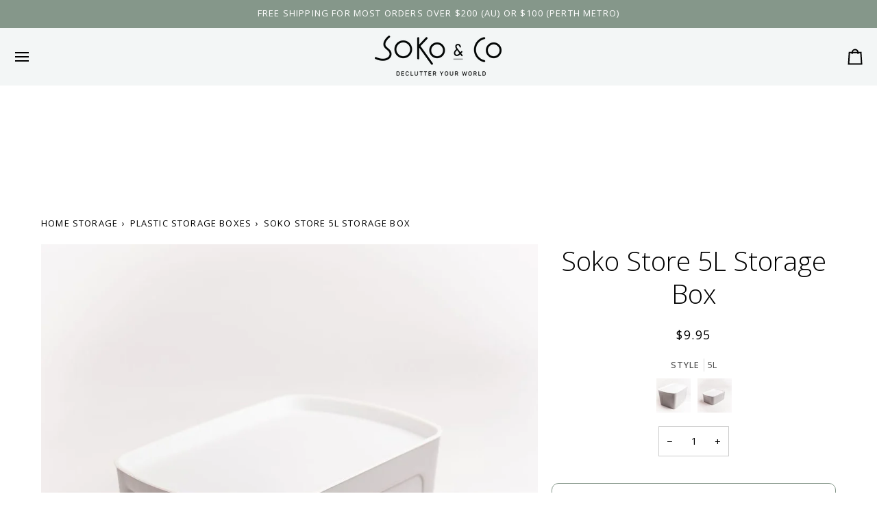

--- FILE ---
content_type: text/css
request_url: https://soko.com.au/cdn/shop/t/83/assets/font-settings.css?v=170238234871755598081756887324
body_size: 47
content:
@font-face{font-family:Open Sans;font-weight:300;font-style:normal;font-display:swap;src:url(//soko.com.au/cdn/fonts/open_sans/opensans_n3.b10466eda05a6b2d1ef0f6ba490dcecf7588dd78.woff2?h1=c29rby5jb20uYXU&h2=c29rb2FuZGNvLmNvbS5hdQ&h3=c29rby5jby5ueg&h4=c29rby5hdQ&h5=c29rb2FuZGNvLmFjY291bnQubXlzaG9waWZ5LmNvbQ&hmac=49c9d4e30c238e69ff9f7e55c9a842811dc6d8b0dc81477a6dcaac48e9d8388d) format("woff2"),url(//soko.com.au/cdn/fonts/open_sans/opensans_n3.056c4b5dddadba7018747bd50fdaa80430e21710.woff?h1=c29rby5jb20uYXU&h2=c29rb2FuZGNvLmNvbS5hdQ&h3=c29rby5jby5ueg&h4=c29rby5hdQ&h5=c29rb2FuZGNvLmFjY291bnQubXlzaG9waWZ5LmNvbQ&hmac=2c09cec604ec206e97c9fd2f6b323915120f1ccf2bf636f05e141b54068528c4) format("woff")}@font-face{font-family:Open Sans;font-weight:400;font-style:normal;font-display:swap;src:url(//soko.com.au/cdn/fonts/open_sans/opensans_n4.c32e4d4eca5273f6d4ee95ddf54b5bbb75fc9b61.woff2?h1=c29rby5jb20uYXU&h2=c29rb2FuZGNvLmNvbS5hdQ&h3=c29rby5jby5ueg&h4=c29rby5hdQ&h5=c29rb2FuZGNvLmFjY291bnQubXlzaG9waWZ5LmNvbQ&hmac=70c029ddb8cfb5a44f5e1891b62778b0e768165f735214c2ee679fa5281bc7c4) format("woff2"),url(//soko.com.au/cdn/fonts/open_sans/opensans_n4.5f3406f8d94162b37bfa232b486ac93ee892406d.woff?h1=c29rby5jb20uYXU&h2=c29rb2FuZGNvLmNvbS5hdQ&h3=c29rby5jby5ueg&h4=c29rby5hdQ&h5=c29rb2FuZGNvLmFjY291bnQubXlzaG9waWZ5LmNvbQ&hmac=01594c3e445eaa4acae4acef001bf865e94c7d5e2d3b45ba3909adbf75569330) format("woff")}@font-face{font-family:Open Sans;font-weight:400;font-style:normal;font-display:swap;src:url(//soko.com.au/cdn/fonts/open_sans/opensans_n4.c32e4d4eca5273f6d4ee95ddf54b5bbb75fc9b61.woff2?h1=c29rby5jb20uYXU&h2=c29rb2FuZGNvLmNvbS5hdQ&h3=c29rby5jby5ueg&h4=c29rby5hdQ&h5=c29rb2FuZGNvLmFjY291bnQubXlzaG9waWZ5LmNvbQ&hmac=70c029ddb8cfb5a44f5e1891b62778b0e768165f735214c2ee679fa5281bc7c4) format("woff2"),url(//soko.com.au/cdn/fonts/open_sans/opensans_n4.5f3406f8d94162b37bfa232b486ac93ee892406d.woff?h1=c29rby5jb20uYXU&h2=c29rb2FuZGNvLmNvbS5hdQ&h3=c29rby5jby5ueg&h4=c29rby5hdQ&h5=c29rb2FuZGNvLmFjY291bnQubXlzaG9waWZ5LmNvbQ&hmac=01594c3e445eaa4acae4acef001bf865e94c7d5e2d3b45ba3909adbf75569330) format("woff")}@font-face{font-family:Open Sans;font-weight:400;font-style:normal;font-display:swap;src:url(//soko.com.au/cdn/fonts/open_sans/opensans_n4.c32e4d4eca5273f6d4ee95ddf54b5bbb75fc9b61.woff2?h1=c29rby5jb20uYXU&h2=c29rb2FuZGNvLmNvbS5hdQ&h3=c29rby5jby5ueg&h4=c29rby5hdQ&h5=c29rb2FuZGNvLmFjY291bnQubXlzaG9waWZ5LmNvbQ&hmac=70c029ddb8cfb5a44f5e1891b62778b0e768165f735214c2ee679fa5281bc7c4) format("woff2"),url(//soko.com.au/cdn/fonts/open_sans/opensans_n4.5f3406f8d94162b37bfa232b486ac93ee892406d.woff?h1=c29rby5jb20uYXU&h2=c29rb2FuZGNvLmNvbS5hdQ&h3=c29rby5jby5ueg&h4=c29rby5hdQ&h5=c29rb2FuZGNvLmFjY291bnQubXlzaG9waWZ5LmNvbQ&hmac=01594c3e445eaa4acae4acef001bf865e94c7d5e2d3b45ba3909adbf75569330) format("woff")}@font-face{font-family:Open Sans;font-weight:500;font-style:normal;font-display:swap;src:url(//soko.com.au/cdn/fonts/open_sans/opensans_n5.500dcf21ddee5bc5855ad3a20394d3bc363c217c.woff2?h1=c29rby5jb20uYXU&h2=c29rb2FuZGNvLmNvbS5hdQ&h3=c29rby5jby5ueg&h4=c29rby5hdQ&h5=c29rb2FuZGNvLmFjY291bnQubXlzaG9waWZ5LmNvbQ&hmac=231e1de71fd158820c00f6aff7cf6526e8d8ecc5559a561274884d86d3f61ec3) format("woff2"),url(//soko.com.au/cdn/fonts/open_sans/opensans_n5.af1a06d824dccfb4d400ba874ef19176651ec834.woff?h1=c29rby5jb20uYXU&h2=c29rb2FuZGNvLmNvbS5hdQ&h3=c29rby5jby5ueg&h4=c29rby5hdQ&h5=c29rb2FuZGNvLmFjY291bnQubXlzaG9waWZ5LmNvbQ&hmac=d8e74e5d3c6c7edb56ed6f0e937681e76f6cb2b5acd50a86a428803608a7e8a1) format("woff")}@font-face{font-family:Open Sans;font-weight:500;font-style:normal;font-display:swap;src:url(//soko.com.au/cdn/fonts/open_sans/opensans_n5.500dcf21ddee5bc5855ad3a20394d3bc363c217c.woff2?h1=c29rby5jb20uYXU&h2=c29rb2FuZGNvLmNvbS5hdQ&h3=c29rby5jby5ueg&h4=c29rby5hdQ&h5=c29rb2FuZGNvLmFjY291bnQubXlzaG9waWZ5LmNvbQ&hmac=231e1de71fd158820c00f6aff7cf6526e8d8ecc5559a561274884d86d3f61ec3) format("woff2"),url(//soko.com.au/cdn/fonts/open_sans/opensans_n5.af1a06d824dccfb4d400ba874ef19176651ec834.woff?h1=c29rby5jb20uYXU&h2=c29rb2FuZGNvLmNvbS5hdQ&h3=c29rby5jby5ueg&h4=c29rby5hdQ&h5=c29rb2FuZGNvLmFjY291bnQubXlzaG9waWZ5LmNvbQ&hmac=d8e74e5d3c6c7edb56ed6f0e937681e76f6cb2b5acd50a86a428803608a7e8a1) format("woff")}@font-face{font-family:Open Sans;font-weight:400;font-style:italic;font-display:swap;src:url(//soko.com.au/cdn/fonts/open_sans/opensans_i4.6f1d45f7a46916cc95c694aab32ecbf7509cbf33.woff2?h1=c29rby5jb20uYXU&h2=c29rb2FuZGNvLmNvbS5hdQ&h3=c29rby5jby5ueg&h4=c29rby5hdQ&h5=c29rb2FuZGNvLmFjY291bnQubXlzaG9waWZ5LmNvbQ&hmac=b2a3986c224540fa33ba848e0fb497cdb41a97cd729bc96803780117844fd1be) format("woff2"),url(//soko.com.au/cdn/fonts/open_sans/opensans_i4.4efaa52d5a57aa9a57c1556cc2b7465d18839daa.woff?h1=c29rby5jb20uYXU&h2=c29rb2FuZGNvLmNvbS5hdQ&h3=c29rby5jby5ueg&h4=c29rby5hdQ&h5=c29rb2FuZGNvLmFjY291bnQubXlzaG9waWZ5LmNvbQ&hmac=d8f290b2bbf81ad2f0169f780652d93b424047d638190b6b36af720b9073aa8c) format("woff")}@font-face{font-family:Open Sans;font-weight:500;font-style:italic;font-display:swap;src:url(//soko.com.au/cdn/fonts/open_sans/opensans_i5.3ead07c98afbb2e3ec3fe4a47b127b51213a1971.woff2?h1=c29rby5jb20uYXU&h2=c29rb2FuZGNvLmNvbS5hdQ&h3=c29rby5jby5ueg&h4=c29rby5hdQ&h5=c29rb2FuZGNvLmFjY291bnQubXlzaG9waWZ5LmNvbQ&hmac=f23c8f17f1b5d3e65b6e6143242c78a0bae5b14e6cf17f6b1721fad32c8f8f8f) format("woff2"),url(//soko.com.au/cdn/fonts/open_sans/opensans_i5.b00ab1ae87e1c84d69a00cf4ca69626559fa5f8c.woff?h1=c29rby5jb20uYXU&h2=c29rb2FuZGNvLmNvbS5hdQ&h3=c29rby5jby5ueg&h4=c29rby5hdQ&h5=c29rb2FuZGNvLmFjY291bnQubXlzaG9waWZ5LmNvbQ&hmac=dec25e91f58c289ecff7fdaac47ce89540fb6f09934a481e330aa45888a6eacc) format("woff")}
/*# sourceMappingURL=/cdn/shop/t/83/assets/font-settings.css.map?v=170238234871755598081756887324 */


--- FILE ---
content_type: text/javascript; charset=utf-8
request_url: https://soko.com.au/products/soko-store-5l-storage-box.js
body_size: 1291
content:
{"id":4664750342192,"title":"Soko Store 5L Storage Box","handle":"soko-store-5l-storage-box","description":"\u003cp\u003eThis Soko Store 5L Storage Box is ideal for keeping your home organised year-round in every room of the house. From the kitchen and bathroom to lounge room and wardrobe, this plastic storage box is a great option.\u003c\/p\u003e \u003cp\u003eThanks to its small size, it fits perfectly in wardrobes, TV units, bookshelves, in the pantry or even in deep kitchen drawers. Use it to organise your office stationery, stack several boxes to store the kids' toys or keep folded clothes stored stylishly. You can also use it as a herb box in the kitchen or for storing guest towels and soaps in the bathroom.\u003c\/p\u003e \u003cp\u003eWith a recessed lid and integrated handles, this sturdy storage box can be carried and stacked with ease. With 4 different sizes to choose from, you can create your own custom storage solution that perfectly suits your home decor.\u003c\/p\u003e \u003cp\u003e \u003c\/p\u003e \u003ch4\u003eFeatures:\u003c\/h4\u003e \u003cul\u003e \u003cli\u003e5L storage box\u003c\/li\u003e \u003cli\u003eSpace-saving stackable design\u003c\/li\u003e \u003cli\u003eIncludes sturdy recessed lid\u003c\/li\u003e \u003cli\u003eIdeal for kitchen, bathroom, wardrobe or lounge room\u003c\/li\u003e \u003cli\u003eIntegrated handles for easy lifting and carrying\u003c\/li\u003e \u003cli\u003eAvailable in 5L, 9.5L, 20L and 34L sizes\u003c\/li\u003e \u003c\/ul\u003e \u003cp\u003e \u003c\/p\u003e \u003ch4\u003eSize:\u003c\/h4\u003e \u003cp\u003e27.5cm W x 18cm D x 10cm H\u003c\/p\u003e","published_at":"2020-10-12T13:10:56+08:00","created_at":"2020-09-24T12:33:28+08:00","vendor":"Soko Store","type":"HOME STORAGE - Plastic Boxes","tags":["APD24","before-2023"],"price":995,"price_min":995,"price_max":995,"available":true,"price_varies":false,"compare_at_price":0,"compare_at_price_min":0,"compare_at_price_max":0,"compare_at_price_varies":false,"variants":[{"id":32394656645168,"title":"Default Title","option1":"Default Title","option2":null,"option3":null,"sku":"MCP0001","requires_shipping":true,"taxable":true,"featured_image":null,"available":true,"name":"Soko Store 5L Storage Box","public_title":null,"options":["Default Title"],"price":995,"weight":10,"compare_at_price":0,"inventory_management":"shopify","barcode":"MCP0001","requires_selling_plan":false,"selling_plan_allocations":[]}],"images":["\/\/cdn.shopify.com\/s\/files\/1\/0133\/1970\/0538\/products\/soko-store-5l-storage-box-soko-and-co.jpg?v=1686120916","\/\/cdn.shopify.com\/s\/files\/1\/0133\/1970\/0538\/products\/soko-store-5l-storage-box-soko-and-co-2.jpg?v=1686120921"],"featured_image":"\/\/cdn.shopify.com\/s\/files\/1\/0133\/1970\/0538\/products\/soko-store-5l-storage-box-soko-and-co.jpg?v=1686120916","options":[{"name":"Title","position":1,"values":["Default Title"]}],"url":"\/products\/soko-store-5l-storage-box","media":[{"alt":"Soko Store 5L Storage Box - HOME STORAGE - Plastic Boxes - Soko and Co","id":31258957873396,"position":1,"preview_image":{"aspect_ratio":1.0,"height":1000,"width":1000,"src":"https:\/\/cdn.shopify.com\/s\/files\/1\/0133\/1970\/0538\/products\/soko-store-5l-storage-box-soko-and-co.jpg?v=1686120916"},"aspect_ratio":1.0,"height":1000,"media_type":"image","src":"https:\/\/cdn.shopify.com\/s\/files\/1\/0133\/1970\/0538\/products\/soko-store-5l-storage-box-soko-and-co.jpg?v=1686120916","width":1000},{"alt":"Soko Store 5L Storage Box - HOME STORAGE - Plastic Boxes - Soko and Co","id":31258958168308,"position":2,"preview_image":{"aspect_ratio":1.0,"height":1000,"width":1000,"src":"https:\/\/cdn.shopify.com\/s\/files\/1\/0133\/1970\/0538\/products\/soko-store-5l-storage-box-soko-and-co-2.jpg?v=1686120921"},"aspect_ratio":1.0,"height":1000,"media_type":"image","src":"https:\/\/cdn.shopify.com\/s\/files\/1\/0133\/1970\/0538\/products\/soko-store-5l-storage-box-soko-and-co-2.jpg?v=1686120921","width":1000}],"requires_selling_plan":false,"selling_plan_groups":[]}

--- FILE ---
content_type: text/javascript; charset=UTF-8
request_url: https://shy.elfsight.com/p/boot/?callback=__esappsPlatformBoot3575318303&shop=sokoandco.myshopify.com&w=416b51c5-0027-4ffe-863d-eb67bdc6cd01
body_size: 1501
content:
/**/__esappsPlatformBoot3575318303({"status":1,"data":{"widgets":{"416b51c5-0027-4ffe-863d-eb67bdc6cd01":{"status":1,"data":{"app":"google-reviews","settings":{"widgetId":"416b51c5-0027-4ffe-863d-eb67bdc6cd01","widgetOrigin":"shy.elfsight.com","googleURL":"ChIJ-SSbOACjMioRXc7GeNuswtI","contentDivider1":null,"filterTextPresence":true,"filterMinRating":5,"filterExcludeKeywords":[],"filterIncludeKeywords":[],"filterTotalCount":0,"sorting":"random","contentDivider2":null,"headingVisible":false,"widgetTitle":"What Our Customers Have Said","localization":{"language":"en","messages":[]},"tabsVisible":false,"tabsElements":["icon","name","rating"],"headerVisible":true,"headerElements":["rating","reviewsCount","title"],"layoutDivider1":null,"widgetWidth":"100%","layout":"slider","listItemsPerPage":8,"masonryItemsPerPage":8,"gridItemsPerPage":8,"sliderItemsPerView":"auto","sliderLoop":true,"sliderArrows":true,"sliderDrag":true,"sliderSpeed":0.6,"sliderAutoplay":0,"sliderAutoplaySwitch":false,"sliderPaginationType":"dots","badgePosition":"bottomLeft","badgeElements":["suppliers","title","totalReviews"],"sidebar":true,"reviewCardLayout":"spotlight","supplierStyle":"icon","reviewElements":["authorName","authorPicture","date","rating","supplier"],"reviewTextLength":"short","enableSchemaOrg":true,"colorScheme":"custom","accentColor":"rgb(133, 151, 138)","badgeBackgroundColor":"rgb(255, 255, 255)","badgeTextColor":"rgb(17, 17, 17)","backgroundType":"color","backgroundColor":"rgb(243, 246, 246)","backgroundImage":null,"backgroundImageOverlayColor":null,"styleDivider1":null,"textColor":"rgb(0, 0, 0)","reviewBackgroundColor":"rgb(255, 255, 255)","ratingStyle":"common","ratingColor":"rgb(133, 151, 138)","widgetTitleColor":"rgb(17, 17, 17)","supplierColor":"original","reviewTextFontSize":16,"widgetTitleFontSize":22,"widgetTitleFontWeight":400,"styleDivider2":null,"deactivate":false,"showElfsightLogo":false,"freeLinkUrl":null,"freeLinkAnchor":null,"hideElfsightLogo":true},"preferences":[]}}},"assets":["https:\/\/static.elfsight.com\/apps\/google-reviews\/stable\/9acd6e799acb08c14ca2a63e659638e14a9aa5a8\/app\/googleReviews.js"]}});